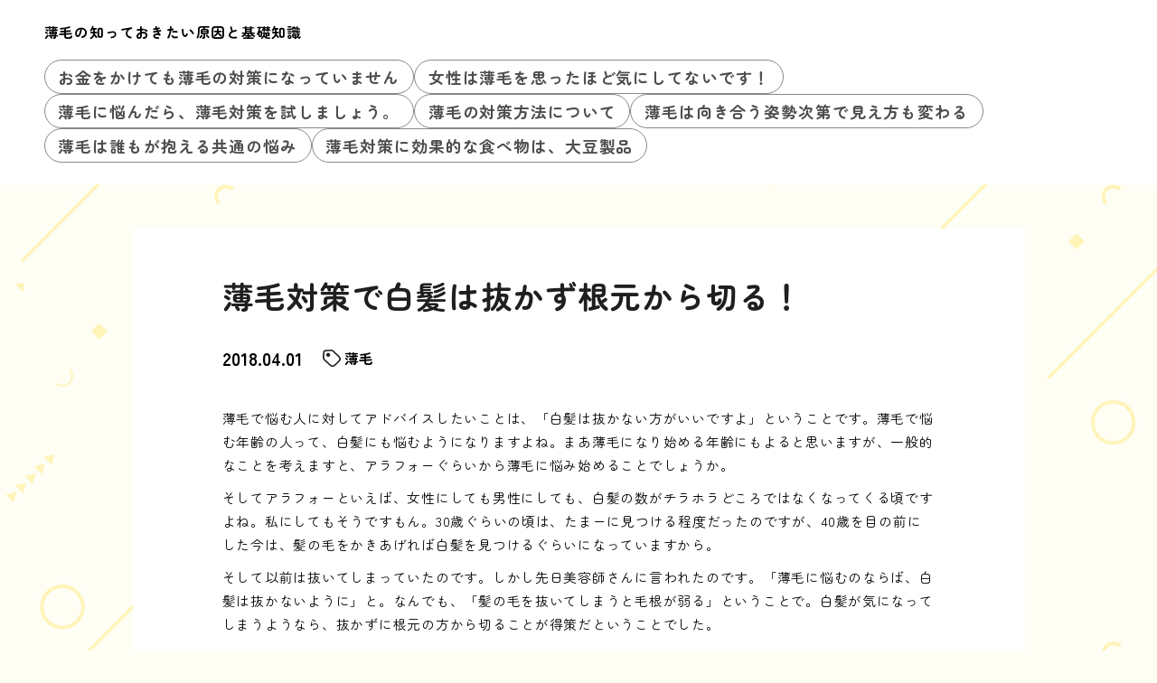

--- FILE ---
content_type: text/html; charset=UTF-8
request_url: https://usugekininaru.link/nemoto/
body_size: 13466
content:
<!doctype html>
<html lang="ja">
<head>
  <meta charset="utf-8">
  <meta name="viewport" content="width=device-width, initial-scale=1, viewport-fit=cover">
  <meta name="format-detection" content="telephone=no">
  <title>薄毛対策で白髪は抜かず根元から切る！ | 薄毛の知っておきたい原因と基礎知識</title>
      <meta name="description" content="薄毛で悩む人に対してアドバイスしたいことは、「白髪は抜かない方がいいですよ」ということです。薄毛で悩む年齢の人って、白髪にも悩むようになりますよね。まあ薄毛になり始める年齢にもよると思いますが、一般的なことを考えますと、...">
  <meta name='robots' content='max-image-preview:large' />
<link rel="alternate" title="oEmbed (JSON)" type="application/json+oembed" href="https://usugekininaru.link/wp-json/oembed/1.0/embed?url=https%3A%2F%2Fusugekininaru.link%2Fnemoto%2F" />
<link rel="alternate" title="oEmbed (XML)" type="text/xml+oembed" href="https://usugekininaru.link/wp-json/oembed/1.0/embed?url=https%3A%2F%2Fusugekininaru.link%2Fnemoto%2F&#038;format=xml" />
<style id='wp-img-auto-sizes-contain-inline-css' type='text/css'>
img:is([sizes=auto i],[sizes^="auto," i]){contain-intrinsic-size:3000px 1500px}
/*# sourceURL=wp-img-auto-sizes-contain-inline-css */
</style>
<style id='classic-theme-styles-inline-css' type='text/css'>
/*! This file is auto-generated */
.wp-block-button__link{color:#fff;background-color:#32373c;border-radius:9999px;box-shadow:none;text-decoration:none;padding:calc(.667em + 2px) calc(1.333em + 2px);font-size:1.125em}.wp-block-file__button{background:#32373c;color:#fff;text-decoration:none}
/*# sourceURL=/wp-includes/css/classic-themes.min.css */
</style>
<link rel='stylesheet' id='style-css' href='https://usugekininaru.link/wp-content/themes/various-satellites/style.css?ver=1.0.5' type='text/css' media='all' />
<link rel='stylesheet' id='custom-css' href='https://usugekininaru.link/wp-content/themes/various-satellites/skin/e/style.css?ver=1.0.5' type='text/css' media='all' />
<script type="text/javascript" src="https://usugekininaru.link/wp-includes/js/jquery/jquery.min.js?ver=3.7.1" id="jquery-core-js"></script>
<script type="text/javascript" src="https://usugekininaru.link/wp-includes/js/jquery/jquery-migrate.min.js?ver=3.4.1" id="jquery-migrate-js"></script>
<link rel="https://api.w.org/" href="https://usugekininaru.link/wp-json/" /><link rel="alternate" title="JSON" type="application/json" href="https://usugekininaru.link/wp-json/wp/v2/posts/191" /><link rel="canonical" href="https://usugekininaru.link/nemoto/" />
<script type="application/ld+json">{
    "@context": "https:\/\/schema.org",
    "@type": "Article",
    "mainEntityOfPage": {
        "@type": "WebPage",
        "@id": "https:\/\/usugekininaru.link\/nemoto\/"
    },
    "headline": "薄毛対策で白髪は抜かず根元から切る！ | 薄毛の知っておきたい原因と基礎知識",
    "description": "薄毛で悩む人に対してアドバイスしたいことは、「白髪は抜かない方がいいですよ」ということです。薄毛で悩む年齢の人って、白髪にも悩むようになりますよね。まあ薄毛になり始める年齢にもよると思いますが、一般的なことを考えますと、...",
    "datePublished": "2018-04-01T20:25:31+09:00",
    "dateModified": "2018-04-01T20:25:31+09:00",
    "image": "",
    "publisher": {
        "@type": "Organization",
        "name": "薄毛の知っておきたい原因と基礎知識",
        "url": "https:\/\/usugekininaru.link"
    },
    "author": {
        "@type": "Person",
        "name": "yoshi"
    }
}</script><style id='global-styles-inline-css' type='text/css'>
:root{--wp--preset--aspect-ratio--square: 1;--wp--preset--aspect-ratio--4-3: 4/3;--wp--preset--aspect-ratio--3-4: 3/4;--wp--preset--aspect-ratio--3-2: 3/2;--wp--preset--aspect-ratio--2-3: 2/3;--wp--preset--aspect-ratio--16-9: 16/9;--wp--preset--aspect-ratio--9-16: 9/16;--wp--preset--color--black: #000000;--wp--preset--color--cyan-bluish-gray: #abb8c3;--wp--preset--color--white: #ffffff;--wp--preset--color--pale-pink: #f78da7;--wp--preset--color--vivid-red: #cf2e2e;--wp--preset--color--luminous-vivid-orange: #ff6900;--wp--preset--color--luminous-vivid-amber: #fcb900;--wp--preset--color--light-green-cyan: #7bdcb5;--wp--preset--color--vivid-green-cyan: #00d084;--wp--preset--color--pale-cyan-blue: #8ed1fc;--wp--preset--color--vivid-cyan-blue: #0693e3;--wp--preset--color--vivid-purple: #9b51e0;--wp--preset--gradient--vivid-cyan-blue-to-vivid-purple: linear-gradient(135deg,rgb(6,147,227) 0%,rgb(155,81,224) 100%);--wp--preset--gradient--light-green-cyan-to-vivid-green-cyan: linear-gradient(135deg,rgb(122,220,180) 0%,rgb(0,208,130) 100%);--wp--preset--gradient--luminous-vivid-amber-to-luminous-vivid-orange: linear-gradient(135deg,rgb(252,185,0) 0%,rgb(255,105,0) 100%);--wp--preset--gradient--luminous-vivid-orange-to-vivid-red: linear-gradient(135deg,rgb(255,105,0) 0%,rgb(207,46,46) 100%);--wp--preset--gradient--very-light-gray-to-cyan-bluish-gray: linear-gradient(135deg,rgb(238,238,238) 0%,rgb(169,184,195) 100%);--wp--preset--gradient--cool-to-warm-spectrum: linear-gradient(135deg,rgb(74,234,220) 0%,rgb(151,120,209) 20%,rgb(207,42,186) 40%,rgb(238,44,130) 60%,rgb(251,105,98) 80%,rgb(254,248,76) 100%);--wp--preset--gradient--blush-light-purple: linear-gradient(135deg,rgb(255,206,236) 0%,rgb(152,150,240) 100%);--wp--preset--gradient--blush-bordeaux: linear-gradient(135deg,rgb(254,205,165) 0%,rgb(254,45,45) 50%,rgb(107,0,62) 100%);--wp--preset--gradient--luminous-dusk: linear-gradient(135deg,rgb(255,203,112) 0%,rgb(199,81,192) 50%,rgb(65,88,208) 100%);--wp--preset--gradient--pale-ocean: linear-gradient(135deg,rgb(255,245,203) 0%,rgb(182,227,212) 50%,rgb(51,167,181) 100%);--wp--preset--gradient--electric-grass: linear-gradient(135deg,rgb(202,248,128) 0%,rgb(113,206,126) 100%);--wp--preset--gradient--midnight: linear-gradient(135deg,rgb(2,3,129) 0%,rgb(40,116,252) 100%);--wp--preset--font-size--small: 13px;--wp--preset--font-size--medium: 20px;--wp--preset--font-size--large: 36px;--wp--preset--font-size--x-large: 42px;--wp--preset--spacing--20: 0.44rem;--wp--preset--spacing--30: 0.67rem;--wp--preset--spacing--40: 1rem;--wp--preset--spacing--50: 1.5rem;--wp--preset--spacing--60: 2.25rem;--wp--preset--spacing--70: 3.38rem;--wp--preset--spacing--80: 5.06rem;--wp--preset--shadow--natural: 6px 6px 9px rgba(0, 0, 0, 0.2);--wp--preset--shadow--deep: 12px 12px 50px rgba(0, 0, 0, 0.4);--wp--preset--shadow--sharp: 6px 6px 0px rgba(0, 0, 0, 0.2);--wp--preset--shadow--outlined: 6px 6px 0px -3px rgb(255, 255, 255), 6px 6px rgb(0, 0, 0);--wp--preset--shadow--crisp: 6px 6px 0px rgb(0, 0, 0);}:where(.is-layout-flex){gap: 0.5em;}:where(.is-layout-grid){gap: 0.5em;}body .is-layout-flex{display: flex;}.is-layout-flex{flex-wrap: wrap;align-items: center;}.is-layout-flex > :is(*, div){margin: 0;}body .is-layout-grid{display: grid;}.is-layout-grid > :is(*, div){margin: 0;}:where(.wp-block-columns.is-layout-flex){gap: 2em;}:where(.wp-block-columns.is-layout-grid){gap: 2em;}:where(.wp-block-post-template.is-layout-flex){gap: 1.25em;}:where(.wp-block-post-template.is-layout-grid){gap: 1.25em;}.has-black-color{color: var(--wp--preset--color--black) !important;}.has-cyan-bluish-gray-color{color: var(--wp--preset--color--cyan-bluish-gray) !important;}.has-white-color{color: var(--wp--preset--color--white) !important;}.has-pale-pink-color{color: var(--wp--preset--color--pale-pink) !important;}.has-vivid-red-color{color: var(--wp--preset--color--vivid-red) !important;}.has-luminous-vivid-orange-color{color: var(--wp--preset--color--luminous-vivid-orange) !important;}.has-luminous-vivid-amber-color{color: var(--wp--preset--color--luminous-vivid-amber) !important;}.has-light-green-cyan-color{color: var(--wp--preset--color--light-green-cyan) !important;}.has-vivid-green-cyan-color{color: var(--wp--preset--color--vivid-green-cyan) !important;}.has-pale-cyan-blue-color{color: var(--wp--preset--color--pale-cyan-blue) !important;}.has-vivid-cyan-blue-color{color: var(--wp--preset--color--vivid-cyan-blue) !important;}.has-vivid-purple-color{color: var(--wp--preset--color--vivid-purple) !important;}.has-black-background-color{background-color: var(--wp--preset--color--black) !important;}.has-cyan-bluish-gray-background-color{background-color: var(--wp--preset--color--cyan-bluish-gray) !important;}.has-white-background-color{background-color: var(--wp--preset--color--white) !important;}.has-pale-pink-background-color{background-color: var(--wp--preset--color--pale-pink) !important;}.has-vivid-red-background-color{background-color: var(--wp--preset--color--vivid-red) !important;}.has-luminous-vivid-orange-background-color{background-color: var(--wp--preset--color--luminous-vivid-orange) !important;}.has-luminous-vivid-amber-background-color{background-color: var(--wp--preset--color--luminous-vivid-amber) !important;}.has-light-green-cyan-background-color{background-color: var(--wp--preset--color--light-green-cyan) !important;}.has-vivid-green-cyan-background-color{background-color: var(--wp--preset--color--vivid-green-cyan) !important;}.has-pale-cyan-blue-background-color{background-color: var(--wp--preset--color--pale-cyan-blue) !important;}.has-vivid-cyan-blue-background-color{background-color: var(--wp--preset--color--vivid-cyan-blue) !important;}.has-vivid-purple-background-color{background-color: var(--wp--preset--color--vivid-purple) !important;}.has-black-border-color{border-color: var(--wp--preset--color--black) !important;}.has-cyan-bluish-gray-border-color{border-color: var(--wp--preset--color--cyan-bluish-gray) !important;}.has-white-border-color{border-color: var(--wp--preset--color--white) !important;}.has-pale-pink-border-color{border-color: var(--wp--preset--color--pale-pink) !important;}.has-vivid-red-border-color{border-color: var(--wp--preset--color--vivid-red) !important;}.has-luminous-vivid-orange-border-color{border-color: var(--wp--preset--color--luminous-vivid-orange) !important;}.has-luminous-vivid-amber-border-color{border-color: var(--wp--preset--color--luminous-vivid-amber) !important;}.has-light-green-cyan-border-color{border-color: var(--wp--preset--color--light-green-cyan) !important;}.has-vivid-green-cyan-border-color{border-color: var(--wp--preset--color--vivid-green-cyan) !important;}.has-pale-cyan-blue-border-color{border-color: var(--wp--preset--color--pale-cyan-blue) !important;}.has-vivid-cyan-blue-border-color{border-color: var(--wp--preset--color--vivid-cyan-blue) !important;}.has-vivid-purple-border-color{border-color: var(--wp--preset--color--vivid-purple) !important;}.has-vivid-cyan-blue-to-vivid-purple-gradient-background{background: var(--wp--preset--gradient--vivid-cyan-blue-to-vivid-purple) !important;}.has-light-green-cyan-to-vivid-green-cyan-gradient-background{background: var(--wp--preset--gradient--light-green-cyan-to-vivid-green-cyan) !important;}.has-luminous-vivid-amber-to-luminous-vivid-orange-gradient-background{background: var(--wp--preset--gradient--luminous-vivid-amber-to-luminous-vivid-orange) !important;}.has-luminous-vivid-orange-to-vivid-red-gradient-background{background: var(--wp--preset--gradient--luminous-vivid-orange-to-vivid-red) !important;}.has-very-light-gray-to-cyan-bluish-gray-gradient-background{background: var(--wp--preset--gradient--very-light-gray-to-cyan-bluish-gray) !important;}.has-cool-to-warm-spectrum-gradient-background{background: var(--wp--preset--gradient--cool-to-warm-spectrum) !important;}.has-blush-light-purple-gradient-background{background: var(--wp--preset--gradient--blush-light-purple) !important;}.has-blush-bordeaux-gradient-background{background: var(--wp--preset--gradient--blush-bordeaux) !important;}.has-luminous-dusk-gradient-background{background: var(--wp--preset--gradient--luminous-dusk) !important;}.has-pale-ocean-gradient-background{background: var(--wp--preset--gradient--pale-ocean) !important;}.has-electric-grass-gradient-background{background: var(--wp--preset--gradient--electric-grass) !important;}.has-midnight-gradient-background{background: var(--wp--preset--gradient--midnight) !important;}.has-small-font-size{font-size: var(--wp--preset--font-size--small) !important;}.has-medium-font-size{font-size: var(--wp--preset--font-size--medium) !important;}.has-large-font-size{font-size: var(--wp--preset--font-size--large) !important;}.has-x-large-font-size{font-size: var(--wp--preset--font-size--x-large) !important;}
/*# sourceURL=global-styles-inline-css */
</style>
</head>
<body>
<div class="wrapper">
<div class="block1">
  <header class="header">
    <h1 class="header-h1">薄毛の知っておきたい原因と基礎知識</h1>      <button type="button" class="header-button" id="headerBtn"></button>
              <div class="header-menu" id="headerMenu">
          <button type="button" id="headerClose"></button>
          <nav class="menu-menu-1-container"><ul><li id="menu-item-426" class="menu-item menu-item-type-post_type menu-item-object-page menu-item-home menu-item-426"><a href="https://usugekininaru.link/">お金をかけても薄毛の対策になっていません</a></li>
<li id="menu-item-427" class="menu-item menu-item-type-post_type menu-item-object-page menu-item-427"><a href="https://usugekininaru.link/k-usuge/">女性は薄毛を思ったほど気にしてないです！</a></li>
<li id="menu-item-428" class="menu-item menu-item-type-post_type menu-item-object-page menu-item-428"><a href="https://usugekininaru.link/k-usuge-taisaku/">薄毛に悩んだら、薄毛対策を試しましょう。</a></li>
<li id="menu-item-429" class="menu-item menu-item-type-post_type menu-item-object-page menu-item-429"><a href="https://usugekininaru.link/k-taisaku/">薄毛の対策方法について</a></li>
<li id="menu-item-430" class="menu-item menu-item-type-post_type menu-item-object-page menu-item-430"><a href="https://usugekininaru.link/k-usuge-2/">薄毛は向き合う姿勢次第で見え方も変わる</a></li>
<li id="menu-item-431" class="menu-item menu-item-type-post_type menu-item-object-page menu-item-431"><a href="https://usugekininaru.link/k-kyoutuu/">薄毛は誰もが抱える共通の悩み</a></li>
<li id="menu-item-432" class="menu-item menu-item-type-post_type menu-item-object-page menu-item-432"><a href="https://usugekininaru.link/k-tabemono/">薄毛対策に効果的な食べ物は、大豆製品</a></li>
</ul></nav>        </div>
        </header>
  </div>

<div class="block2">
    <main class="main">
    <article class="post">
  
    <div class="post-title">薄毛対策で白髪は抜かず根元から切る！</div>

          <div class="post-meta">
        <time class="post-time">2018.04.01</time>
                  <ul class="post-category">
                          <li><a href="https://usugekininaru.link/category/thinning-hair/">薄毛</a></li>
                      </ul>
              </div>
    
    <div class="post-content">
      <p>				薄毛で悩む人に対してアドバイスしたいことは、「白髪は抜かない方がいいですよ」ということです。薄毛で悩む年齢の人って、白髪にも悩むようになりますよね。まあ薄毛になり始める年齢にもよると思いますが、一般的なことを考えますと、アラフォーぐらいから薄毛に悩み始めることでしょうか。</p>
<p>そしてアラフォーといえば、女性にしても男性にしても、白髪の数がチラホラどころではなくなってくる頃ですよね。私にしてもそうですもん。30歳ぐらいの頃は、たまーに見つける程度だったのですが、40歳を目の前にした今は、髪の毛をかきあげれば白髪を見つけるぐらいになっていますから。</p>
<p>そして以前は抜いてしまっていたのです。しかし先日美容師さんに言われたのです。「薄毛に悩むのならば、白髪は抜かないように」と。なんでも、「髪の毛を抜いてしまうと毛根が弱る」ということで。白髪が気になってしまうようなら、抜かずに根元の方から切ることが得策だということでした。</p>
<p>理想を言えば、髪の毛が黒くフサフサしていることなわけですが、最近ではどちらも危うくなってきているわけです。しかしまだ染めるほどの白髪の量ではありません。そして薄毛も気になります。というわけで、「白髪は抜かずに根元の方からカットする」ということで。薄毛に悩むのならば、とにかく髪の毛は抜かないことです。</p>
<p>PR|<a href="https://ucc.or.jp/therapycenter/" target="_blank" rel="noopener noreferrer">栃木県の放射線治療科</a>		</p>
    </div>
  </article>  </main>

      <aside class="sidebar">
        <div class="recents">
    <h3 class="recents-title sidebar-title">おすすめ記事</h3>
    <div class="recents-item" id="recents">
              <a href="https://usugekininaru.link/uo7ou/">
          <h4 class="recents-item-title">生活習慣を見直さなければAGAは治らない</h4>
          <div class="recents-item-meta">
            <time>2026.02.03</time>
                          <small>AGA</small>
                      </div>
        </a>
              <a href="https://usugekininaru.link/k5k3l/">
          <h4 class="recents-item-title">医学的に見るAGAが治る定義とは何か</h4>
          <div class="recents-item-meta">
            <time>2026.01.27</time>
                          <small>AGA</small>
                      </div>
        </a>
              <a href="https://usugekininaru.link/59y7u/">
          <h4 class="recents-item-title">高血圧の人が薄毛治療を始める際の注意点</h4>
          <div class="recents-item-meta">
            <time>2026.01.24</time>
                          <small>薄毛</small>
                      </div>
        </a>
              <a href="https://usugekininaru.link/vcgh8bhfgf/">
          <h4 class="recents-item-title">一歳一ヶ月の初めましてある赤ちゃんの乳歯成長記録</h4>
          <div class="recents-item-meta">
            <time>2026.01.22</time>
                          <small>未分類</small>
                      </div>
        </a>
              <a href="https://usugekininaru.link/j7urm/">
          <h4 class="recents-item-title">髪のために避けたい食べ物とは？</h4>
          <div class="recents-item-meta">
            <time>2026.01.07</time>
                          <small>生活</small>
                      </div>
        </a>
              <a href="https://usugekininaru.link/vb2nh/">
          <h4 class="recents-item-title">女性の髪に特に重要な「鉄分」と「大豆イソフラボン」</h4>
          <div class="recents-item-meta">
            <time>2025.12.31</time>
                          <small>薄毛</small>
                      </div>
        </a>
              <a href="https://usugekininaru.link/uxoj2/">
          <h4 class="recents-item-title">AGA治療薬ミノキシジルと高血圧の深い縁</h4>
          <div class="recents-item-meta">
            <time>2025.12.25</time>
                          <small>AGA</small>
                      </div>
        </a>
              <a href="https://usugekininaru.link/k3ppb/">
          <h4 class="recents-item-title">髪の主原料「タンパク質」をしっかり摂ろう</h4>
          <div class="recents-item-meta">
            <time>2025.12.19</time>
                          <small>知識</small>
                      </div>
        </a>
              <a href="https://usugekininaru.link/ewgcy1/">
          <h4 class="recents-item-title">髪の合成を助ける名脇役「亜鉛」を忘れずに</h4>
          <div class="recents-item-meta">
            <time>2025.12.14</time>
                          <small>知識</small>
                      </div>
        </a>
              <a href="https://usugekininaru.link/qnsjj1/">
          <h4 class="recents-item-title">これはAGAの症状？それとも円形脱毛症？</h4>
          <div class="recents-item-meta">
            <time>2025.12.12</time>
                          <small>AGA</small>
                      </div>
        </a>
              <a href="https://usugekininaru.link/va0xc/">
          <h4 class="recents-item-title">薄毛と高血圧、一見無関係な二つの関係性</h4>
          <div class="recents-item-meta">
            <time>2025.12.02</time>
                          <small>薄毛</small>
                      </div>
        </a>
              <a href="https://usugekininaru.link/z9c6g/">
          <h4 class="recents-item-title">薄毛と高血圧両方にアプローチする生活改善</h4>
          <div class="recents-item-meta">
            <time>2025.11.04</time>
                          <small>生活</small>
                      </div>
        </a>
              <a href="https://usugekininaru.link/l575h/">
          <h4 class="recents-item-title">ある管理職が薄毛と高血圧に同時に向き合った話</h4>
          <div class="recents-item-meta">
            <time>2025.11.02</time>
                          <small>薄毛</small>
                      </div>
        </a>
              <a href="https://usugekininaru.link/g2gfk/">
          <h4 class="recents-item-title">AGA症状のセルフチェックと病院へ行くべきタイミング</h4>
          <div class="recents-item-meta">
            <time>2025.10.31</time>
                          <small>AGA</small>
                      </div>
        </a>
              <a href="https://usugekininaru.link/lm5nf/">
          <h4 class="recents-item-title">薄毛は高血圧のサイン？軽視できない体の警告</h4>
          <div class="recents-item-meta">
            <time>2025.10.27</time>
                          <small>薄毛</small>
                      </div>
        </a>
              <a href="https://usugekininaru.link/ku4lj/">
          <h4 class="recents-item-title">生活習慣の乱れが招く薄毛と高血圧の悪循環</h4>
          <div class="recents-item-meta">
            <time>2025.10.23</time>
                          <small>生活</small>
                      </div>
        </a>
              <a href="https://usugekininaru.link/807we/">
          <h4 class="recents-item-title">良かれと思って逆効果？間違ったツボの押し方</h4>
          <div class="recents-item-meta">
            <time>2025.10.17</time>
                          <small>知識</small>
                      </div>
        </a>
              <a href="https://usugekininaru.link/we13j/">
          <h4 class="recents-item-title">カリスマ美容師が語る似合わせセンターパートの極意</h4>
          <div class="recents-item-meta">
            <time>2025.10.11</time>
                          <small>知識</small>
                      </div>
        </a>
              <a href="https://usugekininaru.link/d30jw/">
          <h4 class="recents-item-title">薄毛だからと諦めないセンターパートという選択</h4>
          <div class="recents-item-meta">
            <time>2025.09.26</time>
                          <small>薄毛</small>
                      </div>
        </a>
              <a href="https://usugekininaru.link/xseoc5/">
          <h4 class="recents-item-title">分け目をぼかす魔法！センターパートのスタイリング術</h4>
          <div class="recents-item-meta">
            <time>2025.09.26</time>
                          <small>薄毛</small>
                      </div>
        </a>
              <a href="https://usugekininaru.link/58yfa/">
          <h4 class="recents-item-title">鍼灸師が語るツボと薄毛の本当の関係</h4>
          <div class="recents-item-meta">
            <time>2025.09.18</time>
                          <small>薄毛</small>
                      </div>
        </a>
              <a href="https://usugekininaru.link/nkvbcc4f7/">
          <h4 class="recents-item-title">オールセラミック費用後悔しないための選択</h4>
          <div class="recents-item-meta">
            <time>2025.09.15</time>
                          <small>未分類</small>
                      </div>
        </a>
              <a href="https://usugekininaru.link/pg50d/">
          <h4 class="recents-item-title">ツボ押しを三日坊主で終わらせないために</h4>
          <div class="recents-item-meta">
            <time>2025.09.13</time>
                          <small>薄毛</small>
                      </div>
        </a>
              <a href="https://usugekininaru.link/kkoe4/">
          <h4 class="recents-item-title">薄毛対策は全身から手と足の重要ツボ</h4>
          <div class="recents-item-meta">
            <time>2025.09.01</time>
                          <small>薄毛</small>
                      </div>
        </a>
              <a href="https://usugekininaru.link/bwkw7/">
          <h4 class="recents-item-title">女性特有の薄毛の悩みに寄り添うツボ</h4>
          <div class="recents-item-meta">
            <time>2025.08.19</time>
                          <small>薄毛</small>
                      </div>
        </a>
              <a href="https://usugekininaru.link/il9vd/">
          <h4 class="recents-item-title">そのセンターパート！薄毛が際立つ危険なサイン</h4>
          <div class="recents-item-meta">
            <time>2025.08.19</time>
                          <small>薄毛</small>
                      </div>
        </a>
              <a href="https://usugekininaru.link/jema2/">
          <h4 class="recents-item-title">ツボ押しの効果を倍増させる生活習慣</h4>
          <div class="recents-item-meta">
            <time>2025.08.17</time>
                          <small>生活</small>
                      </div>
        </a>
              <a href="https://usugekininaru.link/dubqz8/">
          <h4 class="recents-item-title">ストレス性薄毛に効く自律神経を整えるツボ</h4>
          <div class="recents-item-meta">
            <time>2025.08.16</time>
                          <small>知識</small>
                      </div>
        </a>
              <a href="https://usugekininaru.link/i4ux0/">
          <h4 class="recents-item-title">分け目が怖かった僕がセンターパートで自信を取り戻した話</h4>
          <div class="recents-item-meta">
            <time>2025.07.24</time>
                          <small>薄毛</small>
                      </div>
        </a>
              <a href="https://usugekininaru.link/me701/">
          <h4 class="recents-item-title">薄毛を活かすセンターパートの上手な注文術</h4>
          <div class="recents-item-meta">
            <time>2025.07.19</time>
                          <small>薄毛</small>
                      </div>
        </a>
              <a href="https://usugekininaru.link/sz0na/">
          <h4 class="recents-item-title">薄毛は一体何歳から気になる？年齢との関係</h4>
          <div class="recents-item-meta">
            <time>2025.05.15</time>
                          <small>かつら</small>
                      </div>
        </a>
              <a href="https://usugekininaru.link/vt27y/">
          <h4 class="recents-item-title">20代の薄毛、彼女や友人の目が気になる心理</h4>
          <div class="recents-item-meta">
            <time>2025.04.21</time>
                          <small>AGA</small>
                      </div>
        </a>
              <a href="https://usugekininaru.link/etv3e/">
          <h4 class="recents-item-title">M字型薄毛40代男性へ。ショートヘアのすすめ</h4>
          <div class="recents-item-meta">
            <time>2025.04.07</time>
                          <small>AGA</small>
                      </div>
        </a>
              <a href="https://usugekininaru.link/uyzm7/">
          <h4 class="recents-item-title">薄毛に悩む私が試したヘアブラシ体験記</h4>
          <div class="recents-item-meta">
            <time>2025.03.29</time>
                          <small>薄毛</small>
                      </div>
        </a>
              <a href="https://usugekininaru.link/z73mu/">
          <h4 class="recents-item-title">AGAかどうかの判断、最初のサインを見逃すな</h4>
          <div class="recents-item-meta">
            <time>2025.03.22</time>
                          <small>AGA</small>
                      </div>
        </a>
              <a href="https://usugekininaru.link/pr2an/">
          <h4 class="recents-item-title">二次脱毛が長い場合の過ごし方と心構えのブログ</h4>
          <div class="recents-item-meta">
            <time>2025.03.10</time>
                          <small>AGA</small>
                      </div>
        </a>
              <a href="https://usugekininaru.link/px4pr/">
          <h4 class="recents-item-title">AGA治療薬の種類。自分に合う薬を見つける</h4>
          <div class="recents-item-meta">
            <time>2025.01.29</time>
                          <small>AGA</small>
                      </div>
        </a>
              <a href="https://usugekininaru.link/ziu3o/">
          <h4 class="recents-item-title">若者の髪悩み、日本人男性の薄毛若年化？</h4>
          <div class="recents-item-meta">
            <time>2025.01.03</time>
                          <small>AGA</small>
                      </div>
        </a>
              <a href="https://usugekininaru.link/qxfva9/">
          <h4 class="recents-item-title">70代ショートの魅力、白髪も活かす若々しさ</h4>
          <div class="recents-item-meta">
            <time>2024.12.22</time>
                          <small>薄毛</small>
                      </div>
        </a>
              <a href="https://usugekininaru.link/vnz8w/">
          <h4 class="recents-item-title">体験談、毛髪ホルモン量測定キットを使ってみた</h4>
          <div class="recents-item-meta">
            <time>2024.11.24</time>
                          <small>AGA</small>
                      </div>
        </a>
              <a href="https://usugekininaru.link/y6l15/">
          <h4 class="recents-item-title">AGAのセルフチェック、限界と判断の注意点</h4>
          <div class="recents-item-meta">
            <time>2024.11.14</time>
                          <small>薄毛</small>
                      </div>
        </a>
              <a href="https://usugekininaru.link/dhw30/">
          <h4 class="recents-item-title">縮毛矯正の頻度と薄毛リスク。適切な間隔とは？</h4>
          <div class="recents-item-meta">
            <time>2024.11.11</time>
                          <small>AGA</small>
                      </div>
        </a>
              <a href="https://usugekininaru.link/p7edc/">
          <h4 class="recents-item-title">父がAGA、僕も？遺伝とAGA判断の関係</h4>
          <div class="recents-item-meta">
            <time>2024.10.21</time>
                          <small>かつら</small>
                      </div>
        </a>
              <a href="https://usugekininaru.link/v70ae/">
          <h4 class="recents-item-title">AGAの主な治し方。薬物療法を中心に徹底解説</h4>
          <div class="recents-item-meta">
            <time>2024.09.27</time>
                          <small>AGA</small>
                      </div>
        </a>
              <a href="https://usugekininaru.link/s960r/">
          <h4 class="recents-item-title">ある女性の薄毛悩みとヘアブラシの出会い</h4>
          <div class="recents-item-meta">
            <time>2024.08.20</time>
                          <small>AGA</small>
                      </div>
        </a>
              <a href="https://usugekininaru.link/s1eq8/">
          <h4 class="recents-item-title">髪の悩みと食事の関係を探ってみよう</h4>
          <div class="recents-item-meta">
            <time>2024.06.04</time>
                          <small>円形脱毛症</small>
                      </div>
        </a>
              <a href="https://usugekininaru.link/kq9co/">
          <h4 class="recents-item-title">日本人の薄毛、その背景と要因とは</h4>
          <div class="recents-item-meta">
            <time>2024.04.27</time>
                          <small>薄毛</small>
                      </div>
        </a>
              <a href="https://usugekininaru.link/v4vl7/">
          <h4 class="recents-item-title">海外のAGA治療と保険制度。日本との違いは？</h4>
          <div class="recents-item-meta">
            <time>2024.02.07</time>
                          <small>AGA</small>
                      </div>
        </a>
              <a href="https://usugekininaru.link/r4axa/">
          <h4 class="recents-item-title">市販ミノキシジルとドラッグストアの役割とは</h4>
          <div class="recents-item-meta">
            <time>2024.01.29</time>
                          <small>抜け毛</small>
                      </div>
        </a>
              <a href="https://usugekininaru.link/61whf/">
          <h4 class="recents-item-title">フィナステリド単独処方の効果とメカニズム</h4>
          <div class="recents-item-meta">
            <time>2024.01.20</time>
                          <small>AGA</small>
                      </div>
        </a>
              <a href="https://usugekininaru.link/t5jhl/">
          <h4 class="recents-item-title">二次脱毛の期間はなぜ長引くのか</h4>
          <div class="recents-item-meta">
            <time>2023.12.28</time>
                          <small>AGA</small>
                      </div>
        </a>
              <a href="https://usugekininaru.link/693k3/">
          <h4 class="recents-item-title">美髪を育む生活習慣とサプリの賢い付き合い方</h4>
          <div class="recents-item-meta">
            <time>2023.12.19</time>
                          <small>薄毛</small>
                      </div>
        </a>
              <a href="https://usugekininaru.link/r0ik4/">
          <h4 class="recents-item-title">髪に良い食事とは？日本人の食生活と薄毛</h4>
          <div class="recents-item-meta">
            <time>2023.11.07</time>
                          <small>抜け毛</small>
                      </div>
        </a>
              <a href="https://usugekininaru.link/i5jd4/">
          <h4 class="recents-item-title">薄毛でも魅力的な人たち。彼らから学ぶ心のあり方</h4>
          <div class="recents-item-meta">
            <time>2023.09.07</time>
                          <small>抜け毛</small>
                      </div>
        </a>
              <a href="https://usugekininaru.link/j3ql9/">
          <h4 class="recents-item-title">女性の髪とホルモンケア。サプリメントという選択肢</h4>
          <div class="recents-item-meta">
            <time>2023.08.07</time>
                          <small>AGA</small>
                      </div>
        </a>
              <a href="https://usugekininaru.link/gwbrv3/">
          <h4 class="recents-item-title">私のコーヒー断ち薄毛改善チャレンジ記</h4>
          <div class="recents-item-meta">
            <time>2023.07.24</time>
                          <small>かつら</small>
                      </div>
        </a>
              <a href="https://usugekininaru.link/h1wx0/">
          <h4 class="recents-item-title">日本人男性の髪悩み、今日からできる対策</h4>
          <div class="recents-item-meta">
            <time>2023.07.24</time>
                          <small>薄毛</small>
                      </div>
        </a>
              <a href="https://usugekininaru.link/j7j7d/">
          <h4 class="recents-item-title">ミノキシジルとドラッグストア薬剤師が語る真実</h4>
          <div class="recents-item-meta">
            <time>2023.07.19</time>
                          <small>AGA</small>
                      </div>
        </a>
              <a href="https://usugekininaru.link/exw9t/">
          <h4 class="recents-item-title">縮毛矯正と薄毛のウワサ。本当に関係あるの？</h4>
          <div class="recents-item-meta">
            <time>2023.07.18</time>
                          <small>かつら</small>
                      </div>
        </a>
              <a href="https://usugekininaru.link/yrn6p/">
          <h4 class="recents-item-title">薄毛パウダーの仕組み。なぜ髪が増えたように見える？</h4>
          <div class="recents-item-meta">
            <time>2023.07.16</time>
                          <small>AGA</small>
                      </div>
        </a>
              <a href="https://usugekininaru.link/jkrw6/">
          <h4 class="recents-item-title">縮毛矯正と他の薄毛対策。併用は可能？注意点は？</h4>
          <div class="recents-item-meta">
            <time>2023.07.10</time>
                          <small>薄毛</small>
                      </div>
        </a>
              <a href="https://usugekininaru.link/b7ei4/">
          <h4 class="recents-item-title">二次脱毛はいつまで続く？長いと感じる理由と対策</h4>
          <div class="recents-item-meta">
            <time>2023.05.18</time>
                          <small>AGA</small>
                      </div>
        </a>
              <a href="https://usugekininaru.link/gbzv7/">
          <h4 class="recents-item-title">薄毛対策に役立つ女性向けヘアブラシの選び方</h4>
          <div class="recents-item-meta">
            <time>2023.05.12</time>
                          <small>かつら</small>
                      </div>
        </a>
              <a href="https://usugekininaru.link/a0cds/">
          <h4 class="recents-item-title">激務と薄毛と私。ストレスが髪に与える影響</h4>
          <div class="recents-item-meta">
            <time>2023.04.23</time>
                          <small>AGA</small>
                      </div>
        </a>
              <a href="https://usugekininaru.link/q626d/">
          <h4 class="recents-item-title">50代女性の薄毛悩み、ショートヘアで素敵にカバー</h4>
          <div class="recents-item-meta">
            <time>2023.03.31</time>
                          <small>AGA</small>
                      </div>
        </a>
              <a href="https://usugekininaru.link/tcpr6/">
          <h4 class="recents-item-title">AGAかもしれない、判断に迷ったらまず相談</h4>
          <div class="recents-item-meta">
            <time>2023.03.30</time>
                          <small>AGA</small>
                      </div>
        </a>
              <a href="https://usugekininaru.link/c1138/">
          <h4 class="recents-item-title">食生活と20代の薄毛。コンビニ食が髪に与える影響</h4>
          <div class="recents-item-meta">
            <time>2023.03.16</time>
                          <small>薄毛</small>
                      </div>
        </a>
              <a href="https://usugekininaru.link/y0nzv/">
          <h4 class="recents-item-title">AGA治療の費用と期間。計画的な取り組みを</h4>
          <div class="recents-item-meta">
            <time>2023.03.16</time>
                          <small>円形脱毛症</small>
                      </div>
        </a>
              <a href="https://usugekininaru.link/v6b7z/">
          <h4 class="recents-item-title">女性の髪悩みとホルモンバランス。サプリメントの可能性</h4>
          <div class="recents-item-meta">
            <time>2023.02.25</time>
                          <small>かつら</small>
                      </div>
        </a>
              <a href="https://usugekininaru.link/hcxb9/">
          <h4 class="recents-item-title">コーヒーと髪の関係を科学的に探る</h4>
          <div class="recents-item-meta">
            <time>2023.02.10</time>
                          <small>AGA</small>
                      </div>
        </a>
              <a href="https://usugekininaru.link/ivd0q/">
          <h4 class="recents-item-title">薄毛隠しパウダー。手軽さと自然な仕上がりが魅力</h4>
          <div class="recents-item-meta">
            <time>2023.01.16</time>
                          <small>円形脱毛症</small>
                      </div>
        </a>
              <a href="https://usugekininaru.link/62ljj/">
          <h4 class="recents-item-title">コーヒーと薄毛の噂、ブログで本音トーク！</h4>
          <div class="recents-item-meta">
            <time>2022.12.18</time>
                          <small>AGA</small>
                      </div>
        </a>
              <a href="https://usugekininaru.link/i4eiq/">
          <h4 class="recents-item-title">髪の毛の一生。ヘアサイクルの基本を理解する</h4>
          <div class="recents-item-meta">
            <time>2022.12.12</time>
                          <small>円形脱毛症</small>
                      </div>
        </a>
              <a href="https://usugekininaru.link/x0bqz/">
          <h4 class="recents-item-title">ドラッグストアでのミノキシジル購入賢者の選択</h4>
          <div class="recents-item-meta">
            <time>2022.11.16</time>
                          <small>AGA</small>
                      </div>
        </a>
              <a href="https://usugekininaru.link/e90zo/">
          <h4 class="recents-item-title">女性ホルモン系サプリの選び方。薄毛対策で見るべき点</h4>
          <div class="recents-item-meta">
            <time>2022.11.02</time>
                          <small>AGA</small>
                      </div>
        </a>
              <a href="https://usugekininaru.link/fz5rq/">
          <h4 class="recents-item-title">実録。私のAGA治療2年目の変化と心境</h4>
          <div class="recents-item-meta">
            <time>2022.10.18</time>
                          <small>AGA</small>
                      </div>
        </a>
              <a href="https://usugekininaru.link/40mv5/">
          <h4 class="recents-item-title">毛髪ホルモン量測定キットの仕組みと信頼性</h4>
          <div class="recents-item-meta">
            <time>2022.10.06</time>
                          <small>円形脱毛症</small>
                      </div>
        </a>
              <a href="https://usugekininaru.link/wlbl1/">
          <h4 class="recents-item-title">AGA治療2年目の壁？効果停滞を感じたらやるべきこと</h4>
          <div class="recents-item-meta">
            <time>2022.09.21</time>
                          <small>円形脱毛症</small>
                      </div>
        </a>
              <a href="https://usugekininaru.link/z6dpu/">
          <h4 class="recents-item-title">AGA治療の基礎知識。効果的な第一歩とは</h4>
          <div class="recents-item-meta">
            <time>2022.09.02</time>
                          <small>AGA</small>
                      </div>
        </a>
              <a href="https://usugekininaru.link/k3kqf/">
          <h4 class="recents-item-title">薄毛と向き合う、日本社会の視線と心</h4>
          <div class="recents-item-meta">
            <time>2022.07.31</time>
                          <small>AGA</small>
                      </div>
        </a>
              <a href="https://usugekininaru.link/b9fdz/">
          <h4 class="recents-item-title">女性の薄毛対策ヘアブラシ選びノウハウ</h4>
          <div class="recents-item-meta">
            <time>2022.06.28</time>
                          <small>円形脱毛症</small>
                      </div>
        </a>
              <a href="https://usugekininaru.link/p6y65/">
          <h4 class="recents-item-title">つむじはげを隠したい高校生へ。髪型とスタイリングの工夫</h4>
          <div class="recents-item-meta">
            <time>2022.05.17</time>
                          <small>AGA</small>
                      </div>
        </a>
              <a href="https://usugekininaru.link/k9z0z/">
          <h4 class="recents-item-title">20代の薄毛対策！今日から始める生活改善</h4>
          <div class="recents-item-meta">
            <time>2022.05.12</time>
                          <small>薄毛</small>
                      </div>
        </a>
              <a href="https://usugekininaru.link/pj3ki/">
          <h4 class="recents-item-title">個性としての薄毛、日本人男性の多様な髪型</h4>
          <div class="recents-item-meta">
            <time>2022.05.11</time>
                          <small>AGA</small>
                      </div>
        </a>
              <a href="https://usugekininaru.link/zgw4o/">
          <h4 class="recents-item-title">湯シャンの効果を科学的視点から探る</h4>
          <div class="recents-item-meta">
            <time>2022.05.11</time>
                          <small>かつら</small>
                      </div>
        </a>
              <a href="https://usugekininaru.link/l6rq2/">
          <h4 class="recents-item-title">女性ホルモン様成分と髪、サプリメントの科学的視点</h4>
          <div class="recents-item-meta">
            <time>2022.05.11</time>
                          <small>円形脱毛症</small>
                      </div>
        </a>
              <a href="https://usugekininaru.link/jg30x/">
          <h4 class="recents-item-title">女性ホルモンと薄毛、サプリメント活用のケーススタディ</h4>
          <div class="recents-item-meta">
            <time>2022.02.17</time>
                          <small>AGA</small>
                      </div>
        </a>
              <a href="https://usugekininaru.link/vv99h/">
          <h4 class="recents-item-title">彼がドラッグストアでミノキシジルと出会った日</h4>
          <div class="recents-item-meta">
            <time>2021.11.17</time>
                          <small>AGA</small>
                      </div>
        </a>
              <a href="https://usugekininaru.link/s0w9k/">
          <h4 class="recents-item-title">今日のミノキシジル探しドラッグストア巡り日誌</h4>
          <div class="recents-item-meta">
            <time>2021.10.18</time>
                          <small>AGA</small>
                      </div>
        </a>
              <a href="https://usugekininaru.link/rt1u6/">
          <h4 class="recents-item-title">20代の髪悩み、若年性脱毛症の現実と向き合う</h4>
          <div class="recents-item-meta">
            <time>2021.07.17</time>
                          <small>円形脱毛症</small>
                      </div>
        </a>
              <a href="https://usugekininaru.link/c9tok/">
          <h4 class="recents-item-title">AGA治療は保険適用される？現状と今後の見通し</h4>
          <div class="recents-item-meta">
            <time>2021.05.21</time>
                          <small>AGA</small>
                      </div>
        </a>
              <a href="https://usugekininaru.link/b0ka1/">
          <h4 class="recents-item-title">若くして薄毛に気づいた僕の苦悩と希望</h4>
          <div class="recents-item-meta">
            <time>2021.04.30</time>
                          <small>薄毛</small>
                      </div>
        </a>
              <a href="https://usugekininaru.link/e9kgs/">
          <h4 class="recents-item-title">AGA治療の保険適用、未来に期待できる？専門家の見解</h4>
          <div class="recents-item-meta">
            <time>2021.04.18</time>
                          <small>薄毛</small>
                      </div>
        </a>
              <a href="https://usugekininaru.link/veddd2/">
          <h4 class="recents-item-title">失敗しないAGA治療クリニックの選び方とは</h4>
          <div class="recents-item-meta">
            <time>2021.04.02</time>
                          <small>円形脱毛症</small>
                      </div>
        </a>
              <a href="https://usugekininaru.link/fllc5/">
          <h4 class="recents-item-title">年齢を重ねる髪と上手に付き合うヒント</h4>
          <div class="recents-item-meta">
            <time>2021.03.29</time>
                          <small>AGA</small>
                      </div>
        </a>
              <a href="https://usugekininaru.link/f8p5m/">
          <h4 class="recents-item-title">AGA判断後の選択肢、治療と向き合う</h4>
          <div class="recents-item-meta">
            <time>2021.03.21</time>
                          <small>薄毛</small>
                      </div>
        </a>
              <a href="https://usugekininaru.link/twe07/">
          <h4 class="recents-item-title">専門家に聞く！女性の薄毛とホルモンサプリの真実</h4>
          <div class="recents-item-meta">
            <time>2021.03.14</time>
                          <small>かつら</small>
                      </div>
        </a>
              <a href="https://usugekininaru.link/pl3x3/">
          <h4 class="recents-item-title">私がドラッグストアでミノキシジルを選んだ日</h4>
          <div class="recents-item-meta">
            <time>2021.03.08</time>
                          <small>抜け毛</small>
                      </div>
        </a>
              <a href="https://usugekininaru.link/mdwd8/">
          <h4 class="recents-item-title">僕が20代で薄毛に気づいた日。その衝撃と行動</h4>
          <div class="recents-item-meta">
            <time>2021.02.01</time>
                          <small>AGA</small>
                      </div>
        </a>
              <a href="https://usugekininaru.link/i4v7d/">
          <h4 class="recents-item-title">毛髪ホルモン測定でわかること。ストレスと性ホルモンの影響</h4>
          <div class="recents-item-meta">
            <time>2021.01.23</time>
                          <small>抜け毛</small>
                      </div>
        </a>
              <a href="https://usugekininaru.link/b278r/">
          <h4 class="recents-item-title">美髪を目指すなら大豆製品を食卓へ</h4>
          <div class="recents-item-meta">
            <time>2021.01.18</time>
                          <small>かつら</small>
                      </div>
        </a>
              <a href="https://usugekininaru.link/dxv89/">
          <h4 class="recents-item-title">髪が喜ぶ簡単栄養満点ごはんのすすめ</h4>
          <div class="recents-item-meta">
            <time>2021.01.06</time>
                          <small>かつら</small>
                      </div>
        </a>
              <a href="https://usugekininaru.link/z75b2/">
          <h4 class="recents-item-title">薄毛を気にしない生き方。心の持ちようで変わる毎日</h4>
          <div class="recents-item-meta">
            <time>2020.12.23</time>
                          <small>AGA</small>
                      </div>
        </a>
              <a href="https://usugekininaru.link/p0cu1/">
          <h4 class="recents-item-title">二次脱毛が長いのはなぜ？そのメカニズムを解説</h4>
          <div class="recents-item-meta">
            <time>2020.12.22</time>
                          <small>抜け毛</small>
                      </div>
        </a>
              <a href="https://usugekininaru.link/utjrm6/">
          <h4 class="recents-item-title">フィナステリドだけの薄毛治療の利点と注意点</h4>
          <div class="recents-item-meta">
            <time>2020.12.12</time>
                          <small>抜け毛</small>
                      </div>
        </a>
              <a href="https://usugekininaru.link/edqk2/">
          <h4 class="recents-item-title">二次脱毛が長いと感じた時の心構え</h4>
          <div class="recents-item-meta">
            <time>2020.11.29</time>
                          <small>AGA</small>
                      </div>
        </a>
              <a href="https://usugekininaru.link/p2f7w/">
          <h4 class="recents-item-title">40代M字型薄毛。前髪ありスタイルの注意点</h4>
          <div class="recents-item-meta">
            <time>2020.10.17</time>
                          <small>かつら</small>
                      </div>
        </a>
              <a href="https://usugekininaru.link/e8m1x/">
          <h4 class="recents-item-title">女性の薄毛とヘアブラシ選びの重要性</h4>
          <div class="recents-item-meta">
            <time>2020.09.08</time>
                          <small>抜け毛</small>
                      </div>
        </a>
              <a href="https://usugekininaru.link/bnnf9/">
          <h4 class="recents-item-title">70代若見えショート、品格と軽やかさを両立</h4>
          <div class="recents-item-meta">
            <time>2020.08.04</time>
                          <small>AGA</small>
                      </div>
        </a>
              <a href="https://usugekininaru.link/w2n1o/">
          <h4 class="recents-item-title">薄毛治療薬の開始時期。早めの相談が鍵</h4>
          <div class="recents-item-meta">
            <time>2020.08.02</time>
                          <small>かつら</small>
                      </div>
        </a>
              <a href="https://usugekininaru.link/ox62b/">
          <h4 class="recents-item-title">AGA治療2年目。副作用との付き合い方と対処法</h4>
          <div class="recents-item-meta">
            <time>2020.06.11</time>
                          <small>AGA</small>
                      </div>
        </a>
              <a href="https://usugekininaru.link/b7ivg/">
          <h4 class="recents-item-title">AGA判断のポイントと専門医受診のすすめ</h4>
          <div class="recents-item-meta">
            <time>2020.04.17</time>
                          <small>抜け毛</small>
                      </div>
        </a>
              <a href="https://usugekininaru.link/adzs4/">
          <h4 class="recents-item-title">健やかな髪を育む毎日の食事とは？</h4>
          <div class="recents-item-meta">
            <time>2020.03.22</time>
                          <small>薄毛</small>
                      </div>
        </a>
              <a href="https://usugekininaru.link/u4svg/">
          <h4 class="recents-item-title">毛髪ホルモン量測定キットとは？自宅で手軽に健康チェック</h4>
          <div class="recents-item-meta">
            <time>2020.02.18</time>
                          <small>AGA</small>
                      </div>
        </a>
              <a href="https://usugekininaru.link/zr8yv/">
          <h4 class="recents-item-title">薄毛が気になるあなたのコーヒーとの賢い付き合い方</h4>
          <div class="recents-item-meta">
            <time>2020.02.02</time>
                          <small>かつら</small>
                      </div>
        </a>
              <a href="https://usugekininaru.link/joktw7/">
          <h4 class="recents-item-title">40代M字型薄毛、似合う髪型で印象アップ</h4>
          <div class="recents-item-meta">
            <time>2020.02.01</time>
                          <small>AGA</small>
                      </div>
        </a>
              <a href="https://usugekininaru.link/xq6nj/">
          <h4 class="recents-item-title">私の薄毛体験と女性ホルモンサプリとの出会い</h4>
          <div class="recents-item-meta">
            <time>2020.01.31</time>
                          <small>抜け毛</small>
                      </div>
        </a>
              <a href="https://usugekininaru.link/ak9mb/">
          <h4 class="recents-item-title">AGAと他の脱毛症、その判断の違いとは</h4>
          <div class="recents-item-meta">
            <time>2020.01.30</time>
                          <small>かつら</small>
                      </div>
        </a>
              <a href="https://usugekininaru.link/q8hfe/">
          <h4 class="recents-item-title">AGA治療2年目、効果の実感とこれからの向き合い方</h4>
          <div class="recents-item-meta">
            <time>2019.12.30</time>
                          <small>円形脱毛症</small>
                      </div>
        </a>
              <a href="https://usugekininaru.link/arav9/">
          <h4 class="recents-item-title">二次脱毛の期間には個人差があるという事実</h4>
          <div class="recents-item-meta">
            <time>2019.12.23</time>
                          <small>抜け毛</small>
                      </div>
        </a>
              <a href="https://usugekininaru.link/l4356/">
          <h4 class="recents-item-title">私のフィナステリド単剤体験記。効果と実感まで</h4>
          <div class="recents-item-meta">
            <time>2019.12.15</time>
                          <small>薄毛</small>
                      </div>
        </a>
              <a href="https://usugekininaru.link/a17c0/">
          <h4 class="recents-item-title">薄毛を強みに変える発想。新しい自分との出会い</h4>
          <div class="recents-item-meta">
            <time>2019.10.30</time>
                          <small>AGA</small>
                      </div>
        </a>
              <a href="https://usugekininaru.link/d0cb5/">
          <h4 class="recents-item-title">薄毛治療の最前線。日本で受けられる選択肢</h4>
          <div class="recents-item-meta">
            <time>2019.10.25</time>
                          <small>抜け毛</small>
                      </div>
        </a>
              <a href="https://usugekininaru.link/j8gqq/">
          <h4 class="recents-item-title">私の二次脱毛体験と長かった不安な日々</h4>
          <div class="recents-item-meta">
            <time>2019.08.20</time>
                          <small>AGA</small>
                      </div>
        </a>
              <a href="https://usugekininaru.link/s3w2g/">
          <h4 class="recents-item-title">AGAとは何か？正しい理解から始める治し方</h4>
          <div class="recents-item-meta">
            <time>2019.05.29</time>
                          <small>AGA</small>
                      </div>
        </a>
              <a href="https://usugekininaru.link/l6x5d/">
          <h4 class="recents-item-title">薄毛の悩みから解放される日。心のセルフケア術</h4>
          <div class="recents-item-meta">
            <time>2019.05.22</time>
                          <small>抜け毛</small>
                      </div>
        </a>
              <a href="https://usugekininaru.link/e5d4k/">
          <h4 class="recents-item-title">二次脱毛期間が長いと感じる方へのアドバイス</h4>
          <div class="recents-item-meta">
            <time>2019.05.17</time>
                          <small>円形脱毛症</small>
                      </div>
        </a>
              <a href="https://usugekininaru.link/l8rf4/">
          <h4 class="recents-item-title">AGA治療の最前線。進化する治療法と未来</h4>
          <div class="recents-item-meta">
            <time>2019.04.15</time>
                          <small>円形脱毛症</small>
                      </div>
        </a>
              <a href="https://usugekininaru.link/qwq1l/">
          <h4 class="recents-item-title">ドラッグストアでミノキシジル製品を探す旅</h4>
          <div class="recents-item-meta">
            <time>2019.01.07</time>
                          <small>円形脱毛症</small>
                      </div>
        </a>
              <a href="https://usugekininaru.link/ap5pg/">
          <h4 class="recents-item-title">私のAGA治療体験。不安から希望への道のり</h4>
          <div class="recents-item-meta">
            <time>2018.11.01</time>
                          <small>抜け毛</small>
                      </div>
        </a>
              <a href="https://usugekininaru.link/kagamifurimawasarete/">
          <h4 class="recents-item-title">鏡に振り回されて</h4>
          <div class="recents-item-meta">
            <time>2018.10.11</time>
                          <small>薄毛</small>
                      </div>
        </a>
              <a href="https://usugekininaru.link/usuinayami/">
          <h4 class="recents-item-title">男性の髪が薄い事についての悩みについて</h4>
          <div class="recents-item-meta">
            <time>2018.07.01</time>
                          <small>AGA</small>
                      </div>
        </a>
              <a href="https://usugekininaru.link/shampoodaiji/">
          <h4 class="recents-item-title">薄毛にはシャンプーが大事</h4>
          <div class="recents-item-meta">
            <time>2018.06.26</time>
                          <small>薄毛</small>
                      </div>
        </a>
              <a href="https://usugekininaru.link/bashofuniki/">
          <h4 class="recents-item-title">かつらは、場所の雰囲気に合わせて使う事が大切</h4>
          <div class="recents-item-meta">
            <time>2018.06.22</time>
                          <small>薄毛</small>
                      </div>
        </a>
              <a href="https://usugekininaru.link/jirikikaizen/">
          <h4 class="recents-item-title">抜け毛を自力で改善するために実践したこと</h4>
          <div class="recents-item-meta">
            <time>2018.06.12</time>
                          <small>薄毛</small>
                      </div>
        </a>
              <a href="https://usugekininaru.link/usugekatsura/">
          <h4 class="recents-item-title">薄毛、カツラの方</h4>
          <div class="recents-item-meta">
            <time>2018.06.03</time>
                          <small>薄毛</small>
                      </div>
        </a>
              <a href="https://usugekininaru.link/jyoseiyouikumouzai/">
          <h4 class="recents-item-title">人気の女性用育毛剤の特徴を知るメリット</h4>
          <div class="recents-item-meta">
            <time>2018.05.30</time>
                          <small>抜け毛</small>
                      </div>
        </a>
              <a href="https://usugekininaru.link/ikumoushampoo/">
          <h4 class="recents-item-title">薄毛におすすめの育毛シャンプーの選び方</h4>
          <div class="recents-item-meta">
            <time>2018.05.30</time>
                          <small>薄毛</small>
                      </div>
        </a>
              <a href="https://usugekininaru.link/usugekakusazu/">
          <h4 class="recents-item-title">薄毛でもかくさず堂々としていてほしい</h4>
          <div class="recents-item-meta">
            <time>2018.05.18</time>
                          <small>薄毛</small>
                      </div>
        </a>
              <a href="https://usugekininaru.link/usugekinisuru/">
          <h4 class="recents-item-title">女性が男性の薄毛について気にするポイント</h4>
          <div class="recents-item-meta">
            <time>2018.05.18</time>
                          <small>薄毛</small>
                      </div>
        </a>
              <a href="https://usugekininaru.link/funiki/">
          <h4 class="recents-item-title">ハゲは関係なし！雰囲気が良い人がいい</h4>
          <div class="recents-item-meta">
            <time>2018.05.17</time>
                          <small>薄毛</small>
                      </div>
        </a>
              <a href="https://usugekininaru.link/hagedemo/">
          <h4 class="recents-item-title">ハゲでも性格がいいと好きになる</h4>
          <div class="recents-item-meta">
            <time>2018.05.17</time>
                          <small>薄毛</small>
                      </div>
        </a>
              <a href="https://usugekininaru.link/watashinousugecare/">
          <h4 class="recents-item-title">体の内側と外側からのケアで薄毛を改善</h4>
          <div class="recents-item-meta">
            <time>2018.05.17</time>
                          <small>薄毛</small>
                      </div>
        </a>
              <a href="https://usugekininaru.link/stressusuge/">
          <h4 class="recents-item-title">ストレスによって女性も薄毛になります</h4>
          <div class="recents-item-meta">
            <time>2018.05.07</time>
                          <small>薄毛</small>
                      </div>
        </a>
              <a href="https://usugekininaru.link/usugedemojisin/">
          <h4 class="recents-item-title">薄毛よりイヤなのは、自信のない男性です！</h4>
          <div class="recents-item-meta">
            <time>2018.05.03</time>
                          <small>薄毛</small>
                      </div>
        </a>
              <a href="https://usugekininaru.link/kanzenhage/">
          <h4 class="recents-item-title">薄毛よりも完全なハゲのほうがよい</h4>
          <div class="recents-item-meta">
            <time>2018.05.03</time>
                          <small>薄毛</small>
                      </div>
        </a>
              <a href="https://usugekininaru.link/usugenayamu/">
          <h4 class="recents-item-title">薄毛に悩むことなかれ</h4>
          <div class="recents-item-meta">
            <time>2018.04.23</time>
                          <small>薄毛</small>
                      </div>
        </a>
              <a href="https://usugekininaru.link/usugeyasashi/">
          <h4 class="recents-item-title">薄毛の男性は優しいと認識がある</h4>
          <div class="recents-item-meta">
            <time>2018.04.23</time>
                          <small>薄毛</small>
                      </div>
        </a>
              <a href="https://usugekininaru.link/nukegetaiken/">
          <h4 class="recents-item-title">私が体験した抜け毛（円形脱毛症）について</h4>
          <div class="recents-item-meta">
            <time>2018.04.21</time>
                          <small>抜け毛</small>
                      </div>
        </a>
              <a href="https://usugekininaru.link/comingout/">
          <h4 class="recents-item-title">カミングアウトしてみては</h4>
          <div class="recents-item-meta">
            <time>2018.04.05</time>
                          <small>薄毛</small>
                      </div>
        </a>
              <a href="https://usugekininaru.link/kamiwoshibaru/">
          <h4 class="recents-item-title">髪を縛る事も薄毛の原因の一つ</h4>
          <div class="recents-item-meta">
            <time>2018.04.01</time>
                          <small>薄毛</small>
                      </div>
        </a>
              <a href="https://usugekininaru.link/nemoto/">
          <h4 class="recents-item-title">薄毛対策で白髪は抜かず根元から切る！</h4>
          <div class="recents-item-meta">
            <time>2018.04.01</time>
                          <small>薄毛</small>
                      </div>
        </a>
              <a href="https://usugekininaru.link/danseihormone/">
          <h4 class="recents-item-title">男性の薄毛は男性ホルモン以外にもあった？</h4>
          <div class="recents-item-meta">
            <time>2018.04.01</time>
                          <small>薄毛</small>
                      </div>
        </a>
              <a href="https://usugekininaru.link/eatusuge/">
          <h4 class="recents-item-title">食事と薄毛は関係している！</h4>
          <div class="recents-item-meta">
            <time>2018.04.01</time>
                          <small>薄毛</small>
                      </div>
        </a>
              <a href="https://usugekininaru.link/headspa/">
          <h4 class="recents-item-title">月に一度のヘッドスパ＆毎日のお手入れが肝心</h4>
          <div class="recents-item-meta">
            <time>2018.02.18</time>
                          <small>薄毛</small>
                      </div>
        </a>
              <a href="https://usugekininaru.link/kyugekidietusuge/">
          <h4 class="recents-item-title">急激なダイエットは薄毛に注意</h4>
          <div class="recents-item-meta">
            <time>2018.02.18</time>
                          <small>抜け毛</small>
                      </div>
        </a>
              <a href="https://usugekininaru.link/usugetaikendan/">
          <h4 class="recents-item-title">薄毛になった体験談について</h4>
          <div class="recents-item-meta">
            <time>2018.02.17</time>
                          <small>薄毛</small>
                      </div>
        </a>
              <a href="https://usugekininaru.link/wig/">
          <h4 class="recents-item-title">今ではウィッグ生活です</h4>
          <div class="recents-item-meta">
            <time>2018.02.17</time>
                          <small>薄毛</small>
                      </div>
        </a>
              <a href="https://usugekininaru.link/nukegenayami/">
          <h4 class="recents-item-title">抜け毛の悩みを解消するにはどうしたら良いか</h4>
          <div class="recents-item-meta">
            <time>2018.02.16</time>
                          <small>抜け毛</small>
                      </div>
        </a>
              <a href="https://usugekininaru.link/ikumozai/">
          <h4 class="recents-item-title">育毛剤にもいろいろな種類がある</h4>
          <div class="recents-item-meta">
            <time>2018.02.16</time>
                          <small>AGA</small>
                      </div>
        </a>
              <a href="https://usugekininaru.link/hageteshimau/">
          <h4 class="recents-item-title">男性がハゲてしまうこと</h4>
          <div class="recents-item-meta">
            <time>2018.02.12</time>
                          <small>薄毛</small>
                      </div>
        </a>
              <a href="https://usugekininaru.link/shokumo/">
          <h4 class="recents-item-title">薄毛を剛毛にするなら植毛しかない！</h4>
          <div class="recents-item-meta">
            <time>2018.02.12</time>
                          <small>薄毛</small>
                      </div>
        </a>
              <a href="https://usugekininaru.link/shampoo/">
          <h4 class="recents-item-title">抜け毛予防にはアミノ酸系シャンプー</h4>
          <div class="recents-item-meta">
            <time>2018.01.26</time>
                          <small>抜け毛</small>
                      </div>
        </a>
              <a href="https://usugekininaru.link/touhi-2/">
          <h4 class="recents-item-title">頭皮の痒みは抜け毛に繋がります</h4>
          <div class="recents-item-meta">
            <time>2018.01.26</time>
                          <small>抜け毛</small>
                      </div>
        </a>
              <a href="https://usugekininaru.link/danseinousuge/">
          <h4 class="recents-item-title">女性から見た男性の薄毛について</h4>
          <div class="recents-item-meta">
            <time>2018.01.25</time>
                          <small>薄毛</small>
                      </div>
        </a>
              <a href="https://usugekininaru.link/touhi/">
          <h4 class="recents-item-title">頭皮用のマッサージ器具の活用</h4>
          <div class="recents-item-meta">
            <time>2018.01.24</time>
                          <small>抜け毛</small>
                      </div>
        </a>
              <a href="https://usugekininaru.link/kaminoke/">
          <h4 class="recents-item-title">髪の毛の短髪化はむしろ抜け毛対策に有効</h4>
          <div class="recents-item-meta">
            <time>2018.01.24</time>
                          <small>抜け毛</small>
                      </div>
        </a>
              <a href="https://usugekininaru.link/seikatussyukan/">
          <h4 class="recents-item-title">抜け毛が増えて気づいた生活習慣の必要性！</h4>
          <div class="recents-item-meta">
            <time>2017.12.25</time>
                          <small>抜け毛</small>
                      </div>
        </a>
              <a href="https://usugekininaru.link/seikatsusyuhkan/">
          <h4 class="recents-item-title">髪の毛のために生活習慣を見直す</h4>
          <div class="recents-item-meta">
            <time>2017.11.15</time>
                          <small>薄毛</small>
                      </div>
        </a>
              <a href="https://usugekininaru.link/dietusuge/">
          <h4 class="recents-item-title">急激なダイエットと薄毛の関係</h4>
          <div class="recents-item-meta">
            <time>2017.11.15</time>
                          <small>薄毛</small>
                      </div>
        </a>
              <a href="https://usugekininaru.link/kininarunukege/">
          <h4 class="recents-item-title">私とあなたの気になる抜毛との上手な付き合い方</h4>
          <div class="recents-item-meta">
            <time>2017.11.15</time>
                          <small>抜け毛</small>
                      </div>
        </a>
              <a href="https://usugekininaru.link/usugenaranai/">
          <h4 class="recents-item-title">薄毛にならないようにどういう事をすべきか</h4>
          <div class="recents-item-meta">
            <time>2017.11.15</time>
                          <small>薄毛</small>
                      </div>
        </a>
              <a href="https://usugekininaru.link/kamiwoasobu/">
          <h4 class="recents-item-title">将来のことを考えて若いうちは髪を遊びなさい</h4>
          <div class="recents-item-meta">
            <time>2017.11.15</time>
                          <small>抜け毛</small>
                      </div>
        </a>
              <a href="https://usugekininaru.link/nayami/">
          <h4 class="recents-item-title">薄毛で悩んでいる人が日頃からやるべきこと</h4>
          <div class="recents-item-meta">
            <time>2017.11.13</time>
                          <small>薄毛</small>
                      </div>
        </a>
              <a href="https://usugekininaru.link/taikenndann/">
          <h4 class="recents-item-title">薄毛になってしまった体験談</h4>
          <div class="recents-item-meta">
            <time>2017.11.13</time>
                          <small>薄毛</small>
                      </div>
        </a>
              <a href="https://usugekininaru.link/sangokeiken/">
          <h4 class="recents-item-title">産後の抜け毛は誰もが経験するが必ず終わりが終わる。</h4>
          <div class="recents-item-meta">
            <time>2017.11.01</time>
                          <small>薄毛</small>
                      </div>
        </a>
              <a href="https://usugekininaru.link/nukege-2/">
          <h4 class="recents-item-title">産後の抜け毛はいつかは治まるので気にしないようにしよう</h4>
          <div class="recents-item-meta">
            <time>2017.10.10</time>
                          <small>薄毛</small>
                      </div>
        </a>
              <a href="https://usugekininaru.link/nukege/">
          <h4 class="recents-item-title">抜け毛改善は、はマッサージで効果が得られました</h4>
          <div class="recents-item-meta">
            <time>2017.09.21</time>
                          <small>薄毛</small>
                      </div>
        </a>
              <a href="https://usugekininaru.link/k-sango/">
          <h4 class="recents-item-title">産後の抜け毛でお悩みの、新米お母さんへ。</h4>
          <div class="recents-item-meta">
            <time>2017.09.20</time>
                          <small>薄毛</small>
                      </div>
        </a>
              <a href="https://usugekininaru.link/niau/">
          <h4 class="recents-item-title">坊主頭は髪が薄い人の方が似合いますよ</h4>
          <div class="recents-item-meta">
            <time>2017.08.23</time>
                          <small>薄毛</small>
                      </div>
        </a>
              <a href="https://usugekininaru.link/hajiruna/">
          <h4 class="recents-item-title">「薄毛」であることを恥じるな、胸を張れ！</h4>
          <div class="recents-item-meta">
            <time>2017.08.23</time>
                          <small>薄毛</small>
                      </div>
        </a>
              <a href="https://usugekininaru.link/usuge-2/">
          <h4 class="recents-item-title">嫌なのは薄毛では無く、潔くないこと！</h4>
          <div class="recents-item-meta">
            <time>2017.08.22</time>
                          <small>薄毛</small>
                      </div>
        </a>
              <a href="https://usugekininaru.link/scalpwash/">
          <h4 class="recents-item-title">頭皮の汚れを落とす正しい洗い方</h4>
          <div class="recents-item-meta">
            <time>2017.08.18</time>
                          <small>薄毛</small>
                      </div>
        </a>
              <a href="https://usugekininaru.link/nayamanai/">
          <h4 class="recents-item-title">世の中は進歩しています。薄毛なんかで悩まないでほしい</h4>
          <div class="recents-item-meta">
            <time>2017.08.18</time>
                          <small>薄毛</small>
                      </div>
        </a>
              <a href="https://usugekininaru.link/skinhead/">
          <h4 class="recents-item-title">気にしないようにするかスキンヘッドに</h4>
          <div class="recents-item-meta">
            <time>2017.07.14</time>
                          <small>薄毛</small>
                      </div>
        </a>
              <a href="https://usugekininaru.link/usuge/">
          <h4 class="recents-item-title">主人は薄毛、しかし大好き。</h4>
          <div class="recents-item-meta">
            <time>2017.07.14</time>
                          <small>薄毛</small>
                      </div>
        </a>
          </div>
  </div>
    <div class="categories">
    <h3 class="categories-title sidebar-title">カテゴリー</h3>
    <div class="categories-items">
              <a href="https://usugekininaru.link/category/aga/">AGA</a>
              <a href="https://usugekininaru.link/category/wig/">かつら</a>
              <a href="https://usugekininaru.link/category/alopecia-areata/">円形脱毛症</a>
              <a href="https://usugekininaru.link/category/fallen-hair/">抜け毛</a>
              <a href="https://usugekininaru.link/category/uncategorized/">未分類</a>
              <a href="https://usugekininaru.link/category/life/">生活</a>
              <a href="https://usugekininaru.link/category/knowledge/">知識</a>
              <a href="https://usugekininaru.link/category/thinning-hair/">薄毛</a>
          </div>
  </div>
  <div class="archives">
    <h3 class="archives-title sidebar-title">アーカイブ</h3>
    <div class="archives-items">	<a href='https://usugekininaru.link/2026/02/'><span>2026年</span>02月</a>
	<a href='https://usugekininaru.link/2026/01/'><span>2026年</span>01月</a>
	<a href='https://usugekininaru.link/2025/12/'><span>2025年</span>12月</a>
	<a href='https://usugekininaru.link/2025/11/'><span>2025年</span>11月</a>
	<a href='https://usugekininaru.link/2025/10/'><span>2025年</span>10月</a>
	<a href='https://usugekininaru.link/2025/09/'><span>2025年</span>09月</a>
	<a href='https://usugekininaru.link/2025/08/'><span>2025年</span>08月</a>
	<a href='https://usugekininaru.link/2025/07/'><span>2025年</span>07月</a>
	<a href='https://usugekininaru.link/2025/05/'><span>2025年</span>05月</a>
	<a href='https://usugekininaru.link/2025/04/'><span>2025年</span>04月</a>
	<a href='https://usugekininaru.link/2025/03/'><span>2025年</span>03月</a>
	<a href='https://usugekininaru.link/2025/01/'><span>2025年</span>01月</a>
	<a href='https://usugekininaru.link/2024/12/'><span>2024年</span>12月</a>
	<a href='https://usugekininaru.link/2024/11/'><span>2024年</span>11月</a>
	<a href='https://usugekininaru.link/2024/10/'><span>2024年</span>10月</a>
	<a href='https://usugekininaru.link/2024/09/'><span>2024年</span>09月</a>
	<a href='https://usugekininaru.link/2024/08/'><span>2024年</span>08月</a>
	<a href='https://usugekininaru.link/2024/06/'><span>2024年</span>06月</a>
	<a href='https://usugekininaru.link/2024/04/'><span>2024年</span>04月</a>
	<a href='https://usugekininaru.link/2024/02/'><span>2024年</span>02月</a>
	<a href='https://usugekininaru.link/2024/01/'><span>2024年</span>01月</a>
	<a href='https://usugekininaru.link/2023/12/'><span>2023年</span>12月</a>
	<a href='https://usugekininaru.link/2023/11/'><span>2023年</span>11月</a>
	<a href='https://usugekininaru.link/2023/09/'><span>2023年</span>09月</a>
	<a href='https://usugekininaru.link/2023/08/'><span>2023年</span>08月</a>
	<a href='https://usugekininaru.link/2023/07/'><span>2023年</span>07月</a>
	<a href='https://usugekininaru.link/2023/05/'><span>2023年</span>05月</a>
	<a href='https://usugekininaru.link/2023/04/'><span>2023年</span>04月</a>
	<a href='https://usugekininaru.link/2023/03/'><span>2023年</span>03月</a>
	<a href='https://usugekininaru.link/2023/02/'><span>2023年</span>02月</a>
	<a href='https://usugekininaru.link/2023/01/'><span>2023年</span>01月</a>
	<a href='https://usugekininaru.link/2022/12/'><span>2022年</span>12月</a>
	<a href='https://usugekininaru.link/2022/11/'><span>2022年</span>11月</a>
	<a href='https://usugekininaru.link/2022/10/'><span>2022年</span>10月</a>
	<a href='https://usugekininaru.link/2022/09/'><span>2022年</span>09月</a>
	<a href='https://usugekininaru.link/2022/07/'><span>2022年</span>07月</a>
	<a href='https://usugekininaru.link/2022/06/'><span>2022年</span>06月</a>
	<a href='https://usugekininaru.link/2022/05/'><span>2022年</span>05月</a>
	<a href='https://usugekininaru.link/2022/02/'><span>2022年</span>02月</a>
	<a href='https://usugekininaru.link/2021/11/'><span>2021年</span>11月</a>
	<a href='https://usugekininaru.link/2021/10/'><span>2021年</span>10月</a>
	<a href='https://usugekininaru.link/2021/07/'><span>2021年</span>07月</a>
	<a href='https://usugekininaru.link/2021/05/'><span>2021年</span>05月</a>
	<a href='https://usugekininaru.link/2021/04/'><span>2021年</span>04月</a>
	<a href='https://usugekininaru.link/2021/03/'><span>2021年</span>03月</a>
	<a href='https://usugekininaru.link/2021/02/'><span>2021年</span>02月</a>
	<a href='https://usugekininaru.link/2021/01/'><span>2021年</span>01月</a>
	<a href='https://usugekininaru.link/2020/12/'><span>2020年</span>12月</a>
	<a href='https://usugekininaru.link/2020/11/'><span>2020年</span>11月</a>
	<a href='https://usugekininaru.link/2020/10/'><span>2020年</span>10月</a>
	<a href='https://usugekininaru.link/2020/09/'><span>2020年</span>09月</a>
	<a href='https://usugekininaru.link/2020/08/'><span>2020年</span>08月</a>
	<a href='https://usugekininaru.link/2020/06/'><span>2020年</span>06月</a>
	<a href='https://usugekininaru.link/2020/04/'><span>2020年</span>04月</a>
	<a href='https://usugekininaru.link/2020/03/'><span>2020年</span>03月</a>
	<a href='https://usugekininaru.link/2020/02/'><span>2020年</span>02月</a>
	<a href='https://usugekininaru.link/2020/01/'><span>2020年</span>01月</a>
	<a href='https://usugekininaru.link/2019/12/'><span>2019年</span>12月</a>
	<a href='https://usugekininaru.link/2019/10/'><span>2019年</span>10月</a>
	<a href='https://usugekininaru.link/2019/08/'><span>2019年</span>08月</a>
	<a href='https://usugekininaru.link/2019/05/'><span>2019年</span>05月</a>
	<a href='https://usugekininaru.link/2019/04/'><span>2019年</span>04月</a>
	<a href='https://usugekininaru.link/2019/01/'><span>2019年</span>01月</a>
	<a href='https://usugekininaru.link/2018/11/'><span>2018年</span>11月</a>
	<a href='https://usugekininaru.link/2018/10/'><span>2018年</span>10月</a>
	<a href='https://usugekininaru.link/2018/07/'><span>2018年</span>07月</a>
	<a href='https://usugekininaru.link/2018/06/'><span>2018年</span>06月</a>
	<a href='https://usugekininaru.link/2018/05/'><span>2018年</span>05月</a>
	<a href='https://usugekininaru.link/2018/04/'><span>2018年</span>04月</a>
	<a href='https://usugekininaru.link/2018/02/'><span>2018年</span>02月</a>
	<a href='https://usugekininaru.link/2018/01/'><span>2018年</span>01月</a>
	<a href='https://usugekininaru.link/2017/12/'><span>2017年</span>12月</a>
	<a href='https://usugekininaru.link/2017/11/'><span>2017年</span>11月</a>
	<a href='https://usugekininaru.link/2017/10/'><span>2017年</span>10月</a>
	<a href='https://usugekininaru.link/2017/09/'><span>2017年</span>09月</a>
	<a href='https://usugekininaru.link/2017/08/'><span>2017年</span>08月</a>
	<a href='https://usugekininaru.link/2017/07/'><span>2017年</span>07月</a>
</div>
  </div>
    </aside>
  </div></div><script type="speculationrules">
{"prefetch":[{"source":"document","where":{"and":[{"href_matches":"/*"},{"not":{"href_matches":["/wp-*.php","/wp-admin/*","/wp-content/uploads/*","/wp-content/*","/wp-content/plugins/*","/wp-content/themes/various-satellites/*","/*\\?(.+)"]}},{"not":{"selector_matches":"a[rel~=\"nofollow\"]"}},{"not":{"selector_matches":".no-prefetch, .no-prefetch a"}}]},"eagerness":"conservative"}]}
</script>
<script type="text/javascript" src="https://usugekininaru.link/wp-content/themes/various-satellites/js/slick.min.js?ver=1.8.1" id="slick-js"></script>
<script type="text/javascript" src="https://usugekininaru.link/wp-content/themes/various-satellites/js/script.js?ver=1.0.5" id="script-js"></script>
<script type="text/javascript" src="https://usugekininaru.link/wp-content/themes/various-satellites/skin/e/script.js?ver=1.0.5" id="custom-js"></script>
</body>
</html>
<!-- Dynamic page generated in 2.423 seconds. -->
<!-- Cached page generated by WP-Super-Cache on 2026-02-03 19:11:07 -->

<!-- super cache -->

--- FILE ---
content_type: image/svg+xml
request_url: https://usugekininaru.link/wp-content/themes/various-satellites/skin/e/images/tag.svg
body_size: 637
content:
<svg xmlns="http://www.w3.org/2000/svg" width="15" height="15" viewBox="0 0 15 15">
  <path d="M19.619,12.12l1.959,1.959c.847.847,1.415,1.417,1.8,1.894a2.219,2.219,0,0,1,.537.944,2.086,2.086,0,0,1,0,.814,2.219,2.219,0,0,1-.537.944c-.389.478-.957,1.047-1.8,1.894s-1.417,1.415-1.894,1.8a2.22,2.22,0,0,1-.944.537,2.087,2.087,0,0,1-.814,0,2.22,2.22,0,0,1-.944-.537c-.478-.389-1.047-.957-1.894-1.8L13.13,18.609c-1.149-1.149-1.431-1.468-1.567-1.837a6.321,6.321,0,0,1-.006-2.414l.135-1.756a13.269,13.269,0,0,1,.151-1.431,1.122,1.122,0,0,1,.068-.237.146.146,0,0,1,.011-.021h0a.145.145,0,0,1,.021-.011,1.115,1.115,0,0,1,.237-.068,13.256,13.256,0,0,1,1.431-.151l1.756-.135a6.318,6.318,0,0,1,2.414.006C18.151,10.689,18.47,10.971,19.619,12.12Zm-9.175.386c.1-1.361.157-2.042.594-2.478s1.117-.489,2.478-.594L15.273,9.3a7.153,7.153,0,0,1,2.944.08A7.153,7.153,0,0,1,20.5,11.235l1.959,1.959c1.657,1.657,2.486,2.486,2.683,3.479a3.337,3.337,0,0,1,0,1.3c-.2.993-1.026,1.821-2.683,3.479s-2.486,2.486-3.479,2.683a3.337,3.337,0,0,1-1.3,0c-.993-.2-1.822-1.026-3.479-2.683h0l-1.959-1.959a7.153,7.153,0,0,1-1.856-2.287,7.154,7.154,0,0,1-.08-2.944Z" transform="translate(-10.211 -9.201)" fill="#212121" fill-rule="evenodd"/>
  <path d="M111.358,45.583a1.669,1.669,0,1,0,0-2.36A1.669,1.669,0,0,0,111.358,45.583Z" transform="translate(-107.955 -39.82)" fill="#212121"/>
</svg>

--- FILE ---
content_type: image/svg+xml
request_url: https://usugekininaru.link/wp-content/themes/various-satellites/skin/e/images/cross.svg
body_size: 184
content:
<svg xmlns="http://www.w3.org/2000/svg" width="50" height="50" viewBox="0 0 50 50">
  <line x2="15" y2="15" transform="translate(17.5 17.5)" fill="none" stroke="#4e4e4e" stroke-linecap="round" stroke-width="2"/>
  <line x1="15" y2="15" transform="translate(17.5 17.5)" fill="none" stroke="#4e4e4e" stroke-linecap="round" stroke-width="2"/>
</svg>

--- FILE ---
content_type: image/svg+xml
request_url: https://usugekininaru.link/wp-content/themes/various-satellites/skin/e/images/folder.svg
body_size: 233
content:
<svg xmlns="http://www.w3.org/2000/svg" width="14.851" height="13.366" viewBox="0 0 14.851 13.366">
  <path d="M29.366,25.485H22.248L20.98,24.218A.74.74,0,0,0,20.455,24h-2.97A1.487,1.487,0,0,0,16,25.485v10.4a1.487,1.487,0,0,0,1.485,1.485H29.366a1.487,1.487,0,0,0,1.485-1.485V26.97A1.487,1.487,0,0,0,29.366,25.485Z" transform="translate(-16 -24)"/>
</svg>

--- FILE ---
content_type: image/svg+xml
request_url: https://usugekininaru.link/wp-content/themes/various-satellites/skin/e/images/moon.svg
body_size: 264
content:
<svg xmlns="http://www.w3.org/2000/svg" xmlns:xlink="http://www.w3.org/1999/xlink" width="21" height="21" viewBox="0 0 21 21">
  <defs>
    <linearGradient id="linear-gradient" x1="0.5" x2="0.5" y2="1" gradientUnits="objectBoundingBox">
      <stop offset="0" stop-color="#feda26"/>
      <stop offset="1" stop-color="#ffa200"/>
    </linearGradient>
  </defs>
  <circle cx="10.5" cy="10.5" r="10.5" fill="url(#linear-gradient)"/>
</svg>

--- FILE ---
content_type: image/svg+xml
request_url: https://usugekininaru.link/wp-content/themes/various-satellites/skin/e/images/triangle.svg
body_size: 165
content:
<svg xmlns="http://www.w3.org/2000/svg" width="13.147" height="13.147" viewBox="0 0 13.147 13.147">
  <path d="M13.147,0,0,13.146H13.147Z" transform="translate(0 0)" fill="#feda26"/>
</svg>